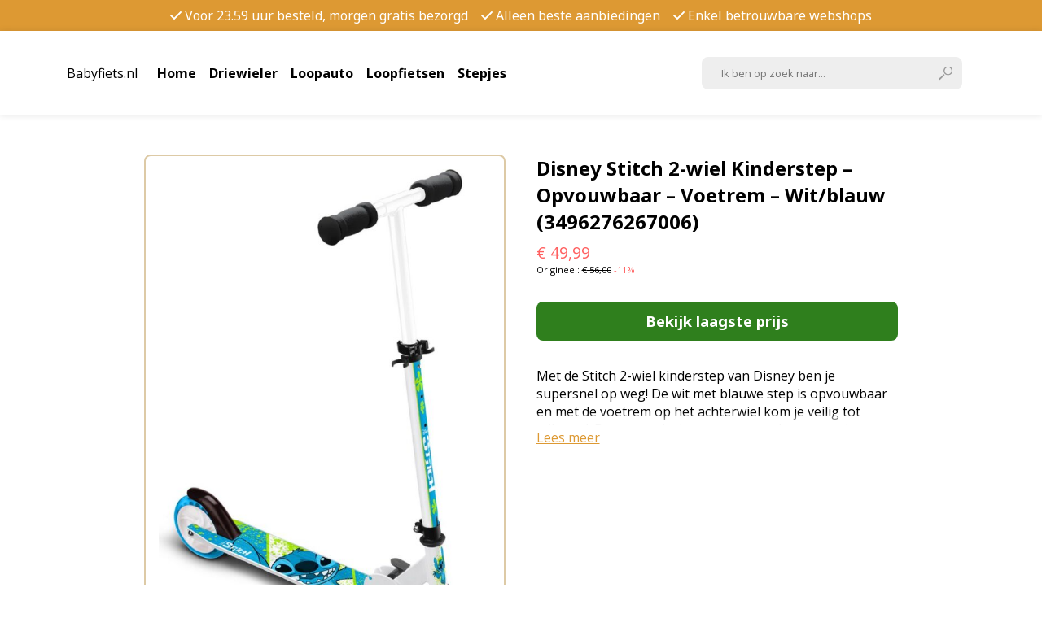

--- FILE ---
content_type: text/html; charset=UTF-8
request_url: https://babyfiets.nl/product/disney-stitch-2-wiel-kinderstep-opvouwbaar-voetrem-wit-blauw-3496276267006/
body_size: 13745
content:
<!--[if lt IE 7]> <html class="no-js ie6 oldie" lang="nl-NL"> <![endif]-->
<!--[if IE 7]>    <html class="no-js ie7 oldie" lang="nl-NL"> <![endif]-->
<!--[if IE 8]>    <html class="no-js ie8 oldie" lang="nl-NL"> <![endif]-->
<!--[if gt IE 8]><!--> <html lang="nl-NL"> <!--<![endif]-->
<!DOCTYPE html>
<html lang="nl-NL">
<head>
    <meta charset="UTF-8">
    <meta http-equiv="X-UA-Compatible" content="IE=edge">
    <meta name="viewport" content="width=device-width, initial-scale=1.0">

    <meta name='robots' content='index, follow, max-image-preview:large, max-snippet:-1, max-video-preview:-1' />

	<!-- This site is optimized with the Yoast SEO plugin v26.7 - https://yoast.com/wordpress/plugins/seo/ -->
	<link rel="canonical" href="https://babyfiets.nl/product/disney-stitch-2-wiel-kinderstep-opvouwbaar-voetrem-wit-blauw-3496276267006/" />
	<meta property="og:locale" content="nl_NL" />
	<meta property="og:type" content="article" />
	<meta property="og:title" content="Disney Stitch 2-wiel Kinderstep - Opvouwbaar - Voetrem - Wit/blauw (3496276267006) - Babyfiets.nl" />
	<meta property="og:description" content="Met de Stitch 2-wiel kinderstep van Disney ben je supersnel op weg! De wit met blauwe step is opvouwbaar en met de voetrem op het achterwiel kom je veilig tot stilstand. Daarnaast is deze step gemaakt van staal en aluminium, het deck voorzien van antislip, uitgerust met ABEC 5 lagers en 145 millimeter wielen. De [&hellip;]" />
	<meta property="og:url" content="https://babyfiets.nl/product/disney-stitch-2-wiel-kinderstep-opvouwbaar-voetrem-wit-blauw-3496276267006/" />
	<meta property="og:site_name" content="Babyfiets.nl" />
	<meta property="article:modified_time" content="2026-01-13T19:27:03+00:00" />
	<meta property="og:image" content="https://babyfiets.nl/wp-content/uploads/2025/12/Disney-Stitch-2-wiel-Kinderstep-Opvouwbaar-Voetrem-Witblauw-3496276267006.jpg" />
	<meta property="og:image:width" content="761" />
	<meta property="og:image:height" content="1200" />
	<meta property="og:image:type" content="image/jpeg" />
	<meta name="twitter:card" content="summary_large_image" />
	<meta name="twitter:label1" content="Geschatte leestijd" />
	<meta name="twitter:data1" content="2 minuten" />
	<script type="application/ld+json" class="yoast-schema-graph">{"@context":"https://schema.org","@graph":[{"@type":"WebPage","@id":"https://babyfiets.nl/product/disney-stitch-2-wiel-kinderstep-opvouwbaar-voetrem-wit-blauw-3496276267006/","url":"https://babyfiets.nl/product/disney-stitch-2-wiel-kinderstep-opvouwbaar-voetrem-wit-blauw-3496276267006/","name":"Disney Stitch 2-wiel Kinderstep - Opvouwbaar - Voetrem - Wit/blauw (3496276267006) - Babyfiets.nl","isPartOf":{"@id":"https://babyfiets.nl/#website"},"primaryImageOfPage":{"@id":"https://babyfiets.nl/product/disney-stitch-2-wiel-kinderstep-opvouwbaar-voetrem-wit-blauw-3496276267006/#primaryimage"},"image":{"@id":"https://babyfiets.nl/product/disney-stitch-2-wiel-kinderstep-opvouwbaar-voetrem-wit-blauw-3496276267006/#primaryimage"},"thumbnailUrl":"https://babyfiets.nl/wp-content/uploads/2025/12/Disney-Stitch-2-wiel-Kinderstep-Opvouwbaar-Voetrem-Witblauw-3496276267006.jpg","datePublished":"2025-12-08T16:57:06+00:00","dateModified":"2026-01-13T19:27:03+00:00","breadcrumb":{"@id":"https://babyfiets.nl/product/disney-stitch-2-wiel-kinderstep-opvouwbaar-voetrem-wit-blauw-3496276267006/#breadcrumb"},"inLanguage":"nl-NL","potentialAction":[{"@type":"ReadAction","target":["https://babyfiets.nl/product/disney-stitch-2-wiel-kinderstep-opvouwbaar-voetrem-wit-blauw-3496276267006/"]}]},{"@type":"ImageObject","inLanguage":"nl-NL","@id":"https://babyfiets.nl/product/disney-stitch-2-wiel-kinderstep-opvouwbaar-voetrem-wit-blauw-3496276267006/#primaryimage","url":"https://babyfiets.nl/wp-content/uploads/2025/12/Disney-Stitch-2-wiel-Kinderstep-Opvouwbaar-Voetrem-Witblauw-3496276267006.jpg","contentUrl":"https://babyfiets.nl/wp-content/uploads/2025/12/Disney-Stitch-2-wiel-Kinderstep-Opvouwbaar-Voetrem-Witblauw-3496276267006.jpg","width":761,"height":1200,"caption":"Disney Stitch 2-wiel Kinderstep - Opvouwbaar - Voetrem - Wit/blauw (3496276267006)"},{"@type":"BreadcrumbList","@id":"https://babyfiets.nl/product/disney-stitch-2-wiel-kinderstep-opvouwbaar-voetrem-wit-blauw-3496276267006/#breadcrumb","itemListElement":[{"@type":"ListItem","position":1,"name":"Shop","item":"https://babyfiets.nl/shop/"},{"@type":"ListItem","position":2,"name":"Disney Stitch 2-wiel Kinderstep &#8211; Opvouwbaar &#8211; Voetrem &#8211; Wit/blauw (3496276267006)"}]},{"@type":"WebSite","@id":"https://babyfiets.nl/#website","url":"https://babyfiets.nl/","name":"Babyfiets.nl","description":"Voordelige baby en kinder fietsen","potentialAction":[{"@type":"SearchAction","target":{"@type":"EntryPoint","urlTemplate":"https://babyfiets.nl/?s={search_term_string}"},"query-input":{"@type":"PropertyValueSpecification","valueRequired":true,"valueName":"search_term_string"}}],"inLanguage":"nl-NL"}]}</script>
	<!-- / Yoast SEO plugin. -->


<link rel='dns-prefetch' href='//cdnjs.cloudflare.com' />
<link rel='dns-prefetch' href='//unpkg.com' />
<link rel='dns-prefetch' href='//fonts.googleapis.com' />
<link rel="alternate" title="oEmbed (JSON)" type="application/json+oembed" href="https://babyfiets.nl/wp-json/oembed/1.0/embed?url=https%3A%2F%2Fbabyfiets.nl%2Fproduct%2Fdisney-stitch-2-wiel-kinderstep-opvouwbaar-voetrem-wit-blauw-3496276267006%2F" />
<link rel="alternate" title="oEmbed (XML)" type="text/xml+oembed" href="https://babyfiets.nl/wp-json/oembed/1.0/embed?url=https%3A%2F%2Fbabyfiets.nl%2Fproduct%2Fdisney-stitch-2-wiel-kinderstep-opvouwbaar-voetrem-wit-blauw-3496276267006%2F&#038;format=xml" />
<style id='wp-img-auto-sizes-contain-inline-css' type='text/css'>
img:is([sizes=auto i],[sizes^="auto," i]){contain-intrinsic-size:3000px 1500px}
/*# sourceURL=wp-img-auto-sizes-contain-inline-css */
</style>
<style id='wp-emoji-styles-inline-css' type='text/css'>

	img.wp-smiley, img.emoji {
		display: inline !important;
		border: none !important;
		box-shadow: none !important;
		height: 1em !important;
		width: 1em !important;
		margin: 0 0.07em !important;
		vertical-align: -0.1em !important;
		background: none !important;
		padding: 0 !important;
	}
/*# sourceURL=wp-emoji-styles-inline-css */
</style>
<style id='wp-block-library-inline-css' type='text/css'>
:root{--wp-block-synced-color:#7a00df;--wp-block-synced-color--rgb:122,0,223;--wp-bound-block-color:var(--wp-block-synced-color);--wp-editor-canvas-background:#ddd;--wp-admin-theme-color:#007cba;--wp-admin-theme-color--rgb:0,124,186;--wp-admin-theme-color-darker-10:#006ba1;--wp-admin-theme-color-darker-10--rgb:0,107,160.5;--wp-admin-theme-color-darker-20:#005a87;--wp-admin-theme-color-darker-20--rgb:0,90,135;--wp-admin-border-width-focus:2px}@media (min-resolution:192dpi){:root{--wp-admin-border-width-focus:1.5px}}.wp-element-button{cursor:pointer}:root .has-very-light-gray-background-color{background-color:#eee}:root .has-very-dark-gray-background-color{background-color:#313131}:root .has-very-light-gray-color{color:#eee}:root .has-very-dark-gray-color{color:#313131}:root .has-vivid-green-cyan-to-vivid-cyan-blue-gradient-background{background:linear-gradient(135deg,#00d084,#0693e3)}:root .has-purple-crush-gradient-background{background:linear-gradient(135deg,#34e2e4,#4721fb 50%,#ab1dfe)}:root .has-hazy-dawn-gradient-background{background:linear-gradient(135deg,#faaca8,#dad0ec)}:root .has-subdued-olive-gradient-background{background:linear-gradient(135deg,#fafae1,#67a671)}:root .has-atomic-cream-gradient-background{background:linear-gradient(135deg,#fdd79a,#004a59)}:root .has-nightshade-gradient-background{background:linear-gradient(135deg,#330968,#31cdcf)}:root .has-midnight-gradient-background{background:linear-gradient(135deg,#020381,#2874fc)}:root{--wp--preset--font-size--normal:16px;--wp--preset--font-size--huge:42px}.has-regular-font-size{font-size:1em}.has-larger-font-size{font-size:2.625em}.has-normal-font-size{font-size:var(--wp--preset--font-size--normal)}.has-huge-font-size{font-size:var(--wp--preset--font-size--huge)}.has-text-align-center{text-align:center}.has-text-align-left{text-align:left}.has-text-align-right{text-align:right}.has-fit-text{white-space:nowrap!important}#end-resizable-editor-section{display:none}.aligncenter{clear:both}.items-justified-left{justify-content:flex-start}.items-justified-center{justify-content:center}.items-justified-right{justify-content:flex-end}.items-justified-space-between{justify-content:space-between}.screen-reader-text{border:0;clip-path:inset(50%);height:1px;margin:-1px;overflow:hidden;padding:0;position:absolute;width:1px;word-wrap:normal!important}.screen-reader-text:focus{background-color:#ddd;clip-path:none;color:#444;display:block;font-size:1em;height:auto;left:5px;line-height:normal;padding:15px 23px 14px;text-decoration:none;top:5px;width:auto;z-index:100000}html :where(.has-border-color){border-style:solid}html :where([style*=border-top-color]){border-top-style:solid}html :where([style*=border-right-color]){border-right-style:solid}html :where([style*=border-bottom-color]){border-bottom-style:solid}html :where([style*=border-left-color]){border-left-style:solid}html :where([style*=border-width]){border-style:solid}html :where([style*=border-top-width]){border-top-style:solid}html :where([style*=border-right-width]){border-right-style:solid}html :where([style*=border-bottom-width]){border-bottom-style:solid}html :where([style*=border-left-width]){border-left-style:solid}html :where(img[class*=wp-image-]){height:auto;max-width:100%}:where(figure){margin:0 0 1em}html :where(.is-position-sticky){--wp-admin--admin-bar--position-offset:var(--wp-admin--admin-bar--height,0px)}@media screen and (max-width:600px){html :where(.is-position-sticky){--wp-admin--admin-bar--position-offset:0px}}

/*# sourceURL=wp-block-library-inline-css */
</style><link rel='stylesheet' id='wc-blocks-style-css' href='https://babyfiets.nl/wp-content/plugins/woocommerce/assets/client/blocks/wc-blocks.css?ver=wc-10.4.3' type='text/css' media='all' />
<style id='global-styles-inline-css' type='text/css'>
:root{--wp--preset--aspect-ratio--square: 1;--wp--preset--aspect-ratio--4-3: 4/3;--wp--preset--aspect-ratio--3-4: 3/4;--wp--preset--aspect-ratio--3-2: 3/2;--wp--preset--aspect-ratio--2-3: 2/3;--wp--preset--aspect-ratio--16-9: 16/9;--wp--preset--aspect-ratio--9-16: 9/16;--wp--preset--color--black: #000000;--wp--preset--color--cyan-bluish-gray: #abb8c3;--wp--preset--color--white: #ffffff;--wp--preset--color--pale-pink: #f78da7;--wp--preset--color--vivid-red: #cf2e2e;--wp--preset--color--luminous-vivid-orange: #ff6900;--wp--preset--color--luminous-vivid-amber: #fcb900;--wp--preset--color--light-green-cyan: #7bdcb5;--wp--preset--color--vivid-green-cyan: #00d084;--wp--preset--color--pale-cyan-blue: #8ed1fc;--wp--preset--color--vivid-cyan-blue: #0693e3;--wp--preset--color--vivid-purple: #9b51e0;--wp--preset--gradient--vivid-cyan-blue-to-vivid-purple: linear-gradient(135deg,rgb(6,147,227) 0%,rgb(155,81,224) 100%);--wp--preset--gradient--light-green-cyan-to-vivid-green-cyan: linear-gradient(135deg,rgb(122,220,180) 0%,rgb(0,208,130) 100%);--wp--preset--gradient--luminous-vivid-amber-to-luminous-vivid-orange: linear-gradient(135deg,rgb(252,185,0) 0%,rgb(255,105,0) 100%);--wp--preset--gradient--luminous-vivid-orange-to-vivid-red: linear-gradient(135deg,rgb(255,105,0) 0%,rgb(207,46,46) 100%);--wp--preset--gradient--very-light-gray-to-cyan-bluish-gray: linear-gradient(135deg,rgb(238,238,238) 0%,rgb(169,184,195) 100%);--wp--preset--gradient--cool-to-warm-spectrum: linear-gradient(135deg,rgb(74,234,220) 0%,rgb(151,120,209) 20%,rgb(207,42,186) 40%,rgb(238,44,130) 60%,rgb(251,105,98) 80%,rgb(254,248,76) 100%);--wp--preset--gradient--blush-light-purple: linear-gradient(135deg,rgb(255,206,236) 0%,rgb(152,150,240) 100%);--wp--preset--gradient--blush-bordeaux: linear-gradient(135deg,rgb(254,205,165) 0%,rgb(254,45,45) 50%,rgb(107,0,62) 100%);--wp--preset--gradient--luminous-dusk: linear-gradient(135deg,rgb(255,203,112) 0%,rgb(199,81,192) 50%,rgb(65,88,208) 100%);--wp--preset--gradient--pale-ocean: linear-gradient(135deg,rgb(255,245,203) 0%,rgb(182,227,212) 50%,rgb(51,167,181) 100%);--wp--preset--gradient--electric-grass: linear-gradient(135deg,rgb(202,248,128) 0%,rgb(113,206,126) 100%);--wp--preset--gradient--midnight: linear-gradient(135deg,rgb(2,3,129) 0%,rgb(40,116,252) 100%);--wp--preset--font-size--small: 13px;--wp--preset--font-size--medium: 20px;--wp--preset--font-size--large: 36px;--wp--preset--font-size--x-large: 42px;--wp--preset--spacing--20: 0.44rem;--wp--preset--spacing--30: 0.67rem;--wp--preset--spacing--40: 1rem;--wp--preset--spacing--50: 1.5rem;--wp--preset--spacing--60: 2.25rem;--wp--preset--spacing--70: 3.38rem;--wp--preset--spacing--80: 5.06rem;--wp--preset--shadow--natural: 6px 6px 9px rgba(0, 0, 0, 0.2);--wp--preset--shadow--deep: 12px 12px 50px rgba(0, 0, 0, 0.4);--wp--preset--shadow--sharp: 6px 6px 0px rgba(0, 0, 0, 0.2);--wp--preset--shadow--outlined: 6px 6px 0px -3px rgb(255, 255, 255), 6px 6px rgb(0, 0, 0);--wp--preset--shadow--crisp: 6px 6px 0px rgb(0, 0, 0);}:where(.is-layout-flex){gap: 0.5em;}:where(.is-layout-grid){gap: 0.5em;}body .is-layout-flex{display: flex;}.is-layout-flex{flex-wrap: wrap;align-items: center;}.is-layout-flex > :is(*, div){margin: 0;}body .is-layout-grid{display: grid;}.is-layout-grid > :is(*, div){margin: 0;}:where(.wp-block-columns.is-layout-flex){gap: 2em;}:where(.wp-block-columns.is-layout-grid){gap: 2em;}:where(.wp-block-post-template.is-layout-flex){gap: 1.25em;}:where(.wp-block-post-template.is-layout-grid){gap: 1.25em;}.has-black-color{color: var(--wp--preset--color--black) !important;}.has-cyan-bluish-gray-color{color: var(--wp--preset--color--cyan-bluish-gray) !important;}.has-white-color{color: var(--wp--preset--color--white) !important;}.has-pale-pink-color{color: var(--wp--preset--color--pale-pink) !important;}.has-vivid-red-color{color: var(--wp--preset--color--vivid-red) !important;}.has-luminous-vivid-orange-color{color: var(--wp--preset--color--luminous-vivid-orange) !important;}.has-luminous-vivid-amber-color{color: var(--wp--preset--color--luminous-vivid-amber) !important;}.has-light-green-cyan-color{color: var(--wp--preset--color--light-green-cyan) !important;}.has-vivid-green-cyan-color{color: var(--wp--preset--color--vivid-green-cyan) !important;}.has-pale-cyan-blue-color{color: var(--wp--preset--color--pale-cyan-blue) !important;}.has-vivid-cyan-blue-color{color: var(--wp--preset--color--vivid-cyan-blue) !important;}.has-vivid-purple-color{color: var(--wp--preset--color--vivid-purple) !important;}.has-black-background-color{background-color: var(--wp--preset--color--black) !important;}.has-cyan-bluish-gray-background-color{background-color: var(--wp--preset--color--cyan-bluish-gray) !important;}.has-white-background-color{background-color: var(--wp--preset--color--white) !important;}.has-pale-pink-background-color{background-color: var(--wp--preset--color--pale-pink) !important;}.has-vivid-red-background-color{background-color: var(--wp--preset--color--vivid-red) !important;}.has-luminous-vivid-orange-background-color{background-color: var(--wp--preset--color--luminous-vivid-orange) !important;}.has-luminous-vivid-amber-background-color{background-color: var(--wp--preset--color--luminous-vivid-amber) !important;}.has-light-green-cyan-background-color{background-color: var(--wp--preset--color--light-green-cyan) !important;}.has-vivid-green-cyan-background-color{background-color: var(--wp--preset--color--vivid-green-cyan) !important;}.has-pale-cyan-blue-background-color{background-color: var(--wp--preset--color--pale-cyan-blue) !important;}.has-vivid-cyan-blue-background-color{background-color: var(--wp--preset--color--vivid-cyan-blue) !important;}.has-vivid-purple-background-color{background-color: var(--wp--preset--color--vivid-purple) !important;}.has-black-border-color{border-color: var(--wp--preset--color--black) !important;}.has-cyan-bluish-gray-border-color{border-color: var(--wp--preset--color--cyan-bluish-gray) !important;}.has-white-border-color{border-color: var(--wp--preset--color--white) !important;}.has-pale-pink-border-color{border-color: var(--wp--preset--color--pale-pink) !important;}.has-vivid-red-border-color{border-color: var(--wp--preset--color--vivid-red) !important;}.has-luminous-vivid-orange-border-color{border-color: var(--wp--preset--color--luminous-vivid-orange) !important;}.has-luminous-vivid-amber-border-color{border-color: var(--wp--preset--color--luminous-vivid-amber) !important;}.has-light-green-cyan-border-color{border-color: var(--wp--preset--color--light-green-cyan) !important;}.has-vivid-green-cyan-border-color{border-color: var(--wp--preset--color--vivid-green-cyan) !important;}.has-pale-cyan-blue-border-color{border-color: var(--wp--preset--color--pale-cyan-blue) !important;}.has-vivid-cyan-blue-border-color{border-color: var(--wp--preset--color--vivid-cyan-blue) !important;}.has-vivid-purple-border-color{border-color: var(--wp--preset--color--vivid-purple) !important;}.has-vivid-cyan-blue-to-vivid-purple-gradient-background{background: var(--wp--preset--gradient--vivid-cyan-blue-to-vivid-purple) !important;}.has-light-green-cyan-to-vivid-green-cyan-gradient-background{background: var(--wp--preset--gradient--light-green-cyan-to-vivid-green-cyan) !important;}.has-luminous-vivid-amber-to-luminous-vivid-orange-gradient-background{background: var(--wp--preset--gradient--luminous-vivid-amber-to-luminous-vivid-orange) !important;}.has-luminous-vivid-orange-to-vivid-red-gradient-background{background: var(--wp--preset--gradient--luminous-vivid-orange-to-vivid-red) !important;}.has-very-light-gray-to-cyan-bluish-gray-gradient-background{background: var(--wp--preset--gradient--very-light-gray-to-cyan-bluish-gray) !important;}.has-cool-to-warm-spectrum-gradient-background{background: var(--wp--preset--gradient--cool-to-warm-spectrum) !important;}.has-blush-light-purple-gradient-background{background: var(--wp--preset--gradient--blush-light-purple) !important;}.has-blush-bordeaux-gradient-background{background: var(--wp--preset--gradient--blush-bordeaux) !important;}.has-luminous-dusk-gradient-background{background: var(--wp--preset--gradient--luminous-dusk) !important;}.has-pale-ocean-gradient-background{background: var(--wp--preset--gradient--pale-ocean) !important;}.has-electric-grass-gradient-background{background: var(--wp--preset--gradient--electric-grass) !important;}.has-midnight-gradient-background{background: var(--wp--preset--gradient--midnight) !important;}.has-small-font-size{font-size: var(--wp--preset--font-size--small) !important;}.has-medium-font-size{font-size: var(--wp--preset--font-size--medium) !important;}.has-large-font-size{font-size: var(--wp--preset--font-size--large) !important;}.has-x-large-font-size{font-size: var(--wp--preset--font-size--x-large) !important;}
/*# sourceURL=global-styles-inline-css */
</style>

<style id='classic-theme-styles-inline-css' type='text/css'>
/*! This file is auto-generated */
.wp-block-button__link{color:#fff;background-color:#32373c;border-radius:9999px;box-shadow:none;text-decoration:none;padding:calc(.667em + 2px) calc(1.333em + 2px);font-size:1.125em}.wp-block-file__button{background:#32373c;color:#fff;text-decoration:none}
/*# sourceURL=/wp-includes/css/classic-themes.min.css */
</style>
<link rel='stylesheet' id='woocommerce-layout-css' href='https://babyfiets.nl/wp-content/plugins/woocommerce/assets/css/woocommerce-layout.css?ver=10.4.3' type='text/css' media='all' />
<link rel='stylesheet' id='woocommerce-smallscreen-css' href='https://babyfiets.nl/wp-content/plugins/woocommerce/assets/css/woocommerce-smallscreen.css?ver=10.4.3' type='text/css' media='only screen and (max-width: 768px)' />
<link rel='stylesheet' id='woocommerce-general-css' href='https://babyfiets.nl/wp-content/plugins/woocommerce/assets/css/woocommerce.css?ver=10.4.3' type='text/css' media='all' />
<style id='woocommerce-inline-inline-css' type='text/css'>
.woocommerce form .form-row .required { visibility: visible; }
/*# sourceURL=woocommerce-inline-inline-css */
</style>
<link rel='stylesheet' id='search-filter-plugin-styles-css' href='https://babyfiets.nl/wp-content/plugins/search-filter-pro/public/assets/css/search-filter.min.css?ver=2.5.19' type='text/css' media='all' />
<link rel='stylesheet' id='pone-main-css' href='https://babyfiets.nl/wp-content/themes/123shop/assets/css/index.css?ver=1.1.0' type='text/css' media='all' />
<link rel='stylesheet' id='pone-blocks-default-css' href='https://babyfiets.nl/wp-content/themes/123shop/assets/css/blocks/default.css?ver=1.1.0' type='text/css' media='all' />
<link rel='stylesheet' id='pone-blocks-row-css' href='https://babyfiets.nl/wp-content/themes/123shop/assets/css/blocks/row.css?ver=1.1.0' type='text/css' media='all' />
<link rel='stylesheet' id='dfrcs_compsets_style-css' href='https://babyfiets.nl/wp-content/plugins/datafeedr-comparison-sets/css/style.css?ver=0.9.71' type='text/css' media='all' />
<style id='dfrcs_compsets_style-inline-css' type='text/css'>
.dfrcs_loading:after { content: "Loading the best prices..."; }
/*# sourceURL=dfrcs_compsets_style-inline-css */
</style>
<link rel='stylesheet' id='dfrcs_google_fonts-css' href='https://fonts.googleapis.com/css?family=Roboto%3A400%2C700&#038;ver=6.9' type='text/css' media='all' />
<script type="text/javascript" src="https://babyfiets.nl/wp-includes/js/jquery/jquery.min.js?ver=3.7.1" id="jquery-core-js"></script>
<script type="text/javascript" src="https://babyfiets.nl/wp-includes/js/jquery/jquery-migrate.min.js?ver=3.4.1" id="jquery-migrate-js"></script>
<script type="text/javascript" src="https://babyfiets.nl/wp-content/plugins/woocommerce/assets/js/jquery-blockui/jquery.blockUI.min.js?ver=2.7.0-wc.10.4.3" id="wc-jquery-blockui-js" defer="defer" data-wp-strategy="defer"></script>
<script type="text/javascript" id="wc-add-to-cart-js-extra">
/* <![CDATA[ */
var wc_add_to_cart_params = {"ajax_url":"/wp-admin/admin-ajax.php","wc_ajax_url":"/?wc-ajax=%%endpoint%%","i18n_view_cart":"Bekijk winkelwagen","cart_url":"https://babyfiets.nl","is_cart":"","cart_redirect_after_add":"no"};
//# sourceURL=wc-add-to-cart-js-extra
/* ]]> */
</script>
<script type="text/javascript" src="https://babyfiets.nl/wp-content/plugins/woocommerce/assets/js/frontend/add-to-cart.min.js?ver=10.4.3" id="wc-add-to-cart-js" defer="defer" data-wp-strategy="defer"></script>
<script type="text/javascript" id="wc-single-product-js-extra">
/* <![CDATA[ */
var wc_single_product_params = {"i18n_required_rating_text":"Selecteer een waardering","i18n_rating_options":["1 van de 5 sterren","2 van de 5 sterren","3 van de 5 sterren","4 van de 5 sterren","5 van de 5 sterren"],"i18n_product_gallery_trigger_text":"Afbeeldinggalerij in volledig scherm bekijken","review_rating_required":"yes","flexslider":{"rtl":false,"animation":"slide","smoothHeight":true,"directionNav":false,"controlNav":"thumbnails","slideshow":false,"animationSpeed":500,"animationLoop":false,"allowOneSlide":false},"zoom_enabled":"","zoom_options":[],"photoswipe_enabled":"","photoswipe_options":{"shareEl":false,"closeOnScroll":false,"history":false,"hideAnimationDuration":0,"showAnimationDuration":0},"flexslider_enabled":""};
//# sourceURL=wc-single-product-js-extra
/* ]]> */
</script>
<script type="text/javascript" src="https://babyfiets.nl/wp-content/plugins/woocommerce/assets/js/frontend/single-product.min.js?ver=10.4.3" id="wc-single-product-js" defer="defer" data-wp-strategy="defer"></script>
<script type="text/javascript" src="https://babyfiets.nl/wp-content/plugins/woocommerce/assets/js/js-cookie/js.cookie.min.js?ver=2.1.4-wc.10.4.3" id="wc-js-cookie-js" defer="defer" data-wp-strategy="defer"></script>
<script type="text/javascript" id="woocommerce-js-extra">
/* <![CDATA[ */
var woocommerce_params = {"ajax_url":"/wp-admin/admin-ajax.php","wc_ajax_url":"/?wc-ajax=%%endpoint%%","i18n_password_show":"Wachtwoord weergeven","i18n_password_hide":"Wachtwoord verbergen"};
//# sourceURL=woocommerce-js-extra
/* ]]> */
</script>
<script type="text/javascript" src="https://babyfiets.nl/wp-content/plugins/woocommerce/assets/js/frontend/woocommerce.min.js?ver=10.4.3" id="woocommerce-js" defer="defer" data-wp-strategy="defer"></script>
<script type="text/javascript" id="search-filter-plugin-build-js-extra">
/* <![CDATA[ */
var SF_LDATA = {"ajax_url":"https://babyfiets.nl/wp-admin/admin-ajax.php","home_url":"https://babyfiets.nl/","extensions":[]};
//# sourceURL=search-filter-plugin-build-js-extra
/* ]]> */
</script>
<script type="text/javascript" src="https://babyfiets.nl/wp-content/plugins/search-filter-pro/public/assets/js/search-filter-build.min.js?ver=2.5.19" id="search-filter-plugin-build-js"></script>
<script type="text/javascript" src="https://babyfiets.nl/wp-content/plugins/search-filter-pro/public/assets/js/chosen.jquery.min.js?ver=2.5.19" id="search-filter-plugin-chosen-js"></script>
<script type="text/javascript" id="dfrcs_compsets-js-extra">
/* <![CDATA[ */
var dfrcs = {"ajax_url":"https://babyfiets.nl/wp-admin/admin-ajax.php","nonce":"e32d8f4478","post_id":"89431","remove_product":"Remove Product","unremove_product":"Restore Product"};
//# sourceURL=dfrcs_compsets-js-extra
/* ]]> */
</script>
<script type="text/javascript" src="https://babyfiets.nl/wp-content/plugins/datafeedr-comparison-sets/js/compsets.js?ver=0.9.71" id="dfrcs_compsets-js"></script>
<link rel="https://api.w.org/" href="https://babyfiets.nl/wp-json/" /><link rel="alternate" title="JSON" type="application/json" href="https://babyfiets.nl/wp-json/wp/v2/product/89431" /><link rel="EditURI" type="application/rsd+xml" title="RSD" href="https://babyfiets.nl/xmlrpc.php?rsd" />
<meta name="generator" content="WordPress 6.9" />
<meta name="generator" content="WooCommerce 10.4.3" />
<link rel='shortlink' href='https://babyfiets.nl/?p=89431' />
	<noscript><style>.woocommerce-product-gallery{ opacity: 1 !important; }</style></noscript>
	
    <title>Disney Stitch 2-wiel Kinderstep - Opvouwbaar - Voetrem - Wit/blauw (3496276267006) - Babyfiets.nl</title>
</head>
<body class="wp-singular product-template-default single single-product postid-89431 wp-theme-123shop theme-123shop woocommerce woocommerce-page woocommerce-no-js pone">
    
    <style>
        :root {
            --color-primary:   #dd9933;
            --text-primary:    #FFFFFF;
            --color-secondary: #ddcaa6;
            --text-secondary:  #171717;
            --color-accent:    #1e73be;
        }
    </style>

    <header id="navbar" x-data="{ mobileMenuOpen: false }">
  <div x-bind:class="mobileMenuOpen ? 'usps closed' : 'usps'">
                  <p class="usp title-style font-regular">
          <i class="fa-solid fa-check icon"></i>Voor 23.59 uur besteld, morgen gratis bezorgd  
        </p>
              <p class="usp title-style font-regular">
          <i class="fa-solid fa-check icon"></i>Alleen beste aanbiedingen   
        </p>
              <p class="usp title-style font-regular">
          <i class="fa-solid fa-check icon"></i>Enkel betrouwbare webshops  
        </p>
            </div>

  <nav id="nav">
    <div class="container">
      <div class="logo-menu">
        <div class="logo">
          <span class="site-title">Babyfiets.nl</span>        </div>

        <div class="menu">
          <ul id="menu-main" class="main-menu"><li id="menu-item-18106" class="menu-item menu-item-type-post_type menu-item-object-page menu-item-home menu-item-18106 menu-item-depth-0 menu-item-type-post_type" x-cloak x-data="{ articles: '[]', product: '' }"><a href="https://babyfiets.nl/" x-on:mouseover="product = JSON.parse(atob('""'))" x-init="product = JSON.parse(atob('""'))">Home</a></li><li id="menu-item-19687" class="menu-item menu-item-type-taxonomy menu-item-object-product_cat menu-item-19687 menu-item-depth-0 menu-item-type-taxonomy" x-cloak x-data="{ articles: '[]', product: '' }"><a href="https://babyfiets.nl/product-category/driewieler/" x-on:mouseover="product = JSON.parse(atob('""'))" x-init="product = JSON.parse(atob('""'))">Driewieler</a></li><li id="menu-item-19688" class="menu-item menu-item-type-taxonomy menu-item-object-product_cat menu-item-19688 menu-item-depth-0 menu-item-type-taxonomy" x-cloak x-data="{ articles: '[]', product: '' }"><a href="https://babyfiets.nl/product-category/loopauto/" x-on:mouseover="product = JSON.parse(atob('""'))" x-init="product = JSON.parse(atob('""'))">Loopauto</a></li><li id="menu-item-18107" class="menu-item menu-item-type-taxonomy menu-item-object-product_cat menu-item-18107 menu-item-depth-0 menu-item-type-taxonomy" x-cloak x-data="{ articles: '[]', product: '' }"><a href="https://babyfiets.nl/product-category/loopfietsen/" x-on:mouseover="product = JSON.parse(atob('""'))" x-init="product = JSON.parse(atob('""'))">Loopfietsen</a></li><li id="menu-item-19689" class="menu-item menu-item-type-taxonomy menu-item-object-product_cat current-product-ancestor current-menu-parent current-product-parent menu-item-19689 menu-item-depth-0 menu-item-type-taxonomy" x-cloak x-data="{ articles: '[]', product: '' }"><a href="https://babyfiets.nl/product-category/stepjes/" x-on:mouseover="product = JSON.parse(atob('""'))" x-init="product = JSON.parse(atob('""'))">Stepjes</a></li></ul>        </div>
      </div>

      <div class="search-account">
        <div class="search">
          <form role="search" method="get" class="search-form" action="https://babyfiets.nl/shop/">
            <input type="search"  class="search-field" placeholder="Ik ben op zoek naar..." value="" name="s" />
            <input type="hidden" name="post_type" value="product" />
            <button type="submit"><img src="https://babyfiets.nl/wp-content/themes/123shop/static-images/magnifying-glass.svg" alt="Zoeken"/></button>
          </form>
        </div>

        <!-- <div class="account">
          <a href="https://babyfiets.nl/my-account/" class="account-link">
            <img src="https://babyfiets.nl/wp-content/themes/123shop/static-images/person.svg" alt="Mijn account">
          </a>
        </div> -->
      </div>

      <div class="mobile-menu">
        <div class="hamburger-wrapper" x-on:click="mobileMenuOpen = ! mobileMenuOpen; document.body.scrollTop = document.documentElement.scrollTop = 0; document.body.style.overflow = mobileMenuOpen ? 'hidden' : 'auto';">
          <button x-bind:class="mobileMenuOpen ? 'is-active hamburger hamburger--slider' : 'hamburger hamburger--slider'" type="button">
            <span class="hamburger-box">
              <span class="hamburger-inner"></span>
            </span>
          </button>
        </div>

        <div  x-bind:class="mobileMenuOpen ? 'is-active mobile-nav-wrapper' : 'mobile-nav-wrapper'">
          <div class="mobile-nav" x-bind:style="{ marginTop: `calc(${$store.navbar.height}px + 2rem)`, height: `calc(100% - ${$store.navbar.height}px - 2rem)` }">
            <!-- <div class="mobile-search-account">              
              <div class="account">
                <a href="https://babyfiets.nl/my-account/" class="account-link btn btn-secondary">
                  Mijn account
                  <img src="https://babyfiets.nl/wp-content/themes/123shop/static-images/person.svg" alt="Mijn account">
                </a>
              </div>
            </div> -->

            <div>
              <div class="menu-main-container"><ul id="menu-main-1" class="menu"><li class="menu-item menu-item-type-post_type menu-item-object-page menu-item-home menu-item-18106"><a href="https://babyfiets.nl/">Home</a></li>
<li class="menu-item menu-item-type-taxonomy menu-item-object-product_cat menu-item-19687"><a href="https://babyfiets.nl/product-category/driewieler/">Driewieler</a></li>
<li class="menu-item menu-item-type-taxonomy menu-item-object-product_cat menu-item-19688"><a href="https://babyfiets.nl/product-category/loopauto/">Loopauto</a></li>
<li class="menu-item menu-item-type-taxonomy menu-item-object-product_cat menu-item-18107"><a href="https://babyfiets.nl/product-category/loopfietsen/">Loopfietsen</a></li>
<li class="menu-item menu-item-type-taxonomy menu-item-object-product_cat current-product-ancestor current-menu-parent current-product-parent menu-item-19689"><a href="https://babyfiets.nl/product-category/stepjes/">Stepjes</a></li>
</ul></div>            </div>
          </div>
        </div>
      </div>
    </div>

    <div class="mobile-search-bar d-block d-lg-none">
      <div class="container">
        <form role="search" method="get" class="search-form" action="https://babyfiets.nl/shop/">
          <input type="search"  class="search-field" placeholder="Ik ben op zoek naar..." value="" name="s" />
          <input type="hidden" name="post_type" value="product" />
          <button type="submit"><img src="https://babyfiets.nl/wp-content/themes/123shop/static-images/magnifying-glass.svg" alt="Zoeken"/></button>
        </form>
      </div>
    </div>
  </nav>
</header>
	<div id="primary" class="content-area"><main id="main" class="site-main" role="main"><div class="container my-5">
					
			<div class="woocommerce-notices-wrapper"></div><div class="single-product"><div id="product-89431" class="product type-product post-89431 status-publish first instock product_cat-stepjes has-post-thumbnail sale shipping-taxable product-type-external">
	<div class="row">
		<div class="col-lg-10 offset-lg-1">
			
	<span class="onsale">Aanbieding!</span>
	<div class="woocommerce-product-gallery woocommerce-product-gallery--with-images woocommerce-product-gallery--columns-4 images" data-columns="4" style="opacity: 0; transition: opacity .25s ease-in-out;">
	<figure class="woocommerce-product-gallery__wrapper">
		<div data-thumb="https://babyfiets.nl/wp-content/uploads/2025/12/Disney-Stitch-2-wiel-Kinderstep-Opvouwbaar-Voetrem-Witblauw-3496276267006-100x100.jpg" data-thumb-alt="Disney Stitch 2-wiel Kinderstep - Opvouwbaar - Voetrem - Wit/blauw (3496276267006)" data-thumb-srcset="https://babyfiets.nl/wp-content/uploads/2025/12/Disney-Stitch-2-wiel-Kinderstep-Opvouwbaar-Voetrem-Witblauw-3496276267006-100x100.jpg 100w, https://babyfiets.nl/wp-content/uploads/2025/12/Disney-Stitch-2-wiel-Kinderstep-Opvouwbaar-Voetrem-Witblauw-3496276267006-150x150.jpg 150w"  data-thumb-sizes="(max-width: 100px) 100vw, 100px" class="woocommerce-product-gallery__image"><a target="_blank"  href="http://partnerprogramma.bol.com/click/click?p=1&t=url&s=41868&subid=706&url=https://www.bol.com/nl/nl/p/disney-stitch-2-wiel-kinderstep-opvouwbaar-voetrem-wit-blauw/9300000170152194/"><img width="600" height="946" src="https://babyfiets.nl/wp-content/uploads/2025/12/Disney-Stitch-2-wiel-Kinderstep-Opvouwbaar-Voetrem-Witblauw-3496276267006-600x946.jpg" class="wp-post-image" alt="Disney Stitch 2-wiel Kinderstep - Opvouwbaar - Voetrem - Wit/blauw (3496276267006)" data-caption="Disney Stitch 2-wiel Kinderstep - Opvouwbaar - Voetrem - Wit/blauw (3496276267006)" data-src="https://babyfiets.nl/wp-content/uploads/2025/12/Disney-Stitch-2-wiel-Kinderstep-Opvouwbaar-Voetrem-Witblauw-3496276267006.jpg" data-large_image="https://babyfiets.nl/wp-content/uploads/2025/12/Disney-Stitch-2-wiel-Kinderstep-Opvouwbaar-Voetrem-Witblauw-3496276267006.jpg" data-large_image_width="761" data-large_image_height="1200" decoding="async" fetchpriority="high" srcset="https://babyfiets.nl/wp-content/uploads/2025/12/Disney-Stitch-2-wiel-Kinderstep-Opvouwbaar-Voetrem-Witblauw-3496276267006-600x946.jpg 600w, https://babyfiets.nl/wp-content/uploads/2025/12/Disney-Stitch-2-wiel-Kinderstep-Opvouwbaar-Voetrem-Witblauw-3496276267006-190x300.jpg 190w, https://babyfiets.nl/wp-content/uploads/2025/12/Disney-Stitch-2-wiel-Kinderstep-Opvouwbaar-Voetrem-Witblauw-3496276267006-649x1024.jpg 649w, https://babyfiets.nl/wp-content/uploads/2025/12/Disney-Stitch-2-wiel-Kinderstep-Opvouwbaar-Voetrem-Witblauw-3496276267006-300x473.jpg 300w, https://babyfiets.nl/wp-content/uploads/2025/12/Disney-Stitch-2-wiel-Kinderstep-Opvouwbaar-Voetrem-Witblauw-3496276267006.jpg 761w" sizes="(max-width: 600px) 100vw, 600px" /></a></div>	</figure>

	<div class="see-all-images">
      <a href="http://partnerprogramma.bol.com/click/click?p=1&t=url&s=41868&subid=706&url=https://www.bol.com/nl/nl/p/disney-stitch-2-wiel-kinderstep-opvouwbaar-voetrem-wit-blauw/9300000170152194/" target="_blank">
        <i class="fa-solid fa-camera"></i>&nbsp;Bekijk alle afbeeldingen
      </a>
    </div></div>

			<div class="summary entry-summary">
				<h1 class="product_title entry-title">Disney Stitch 2-wiel Kinderstep &#8211; Opvouwbaar &#8211; Voetrem &#8211; Wit/blauw (3496276267006)</h1>      <div class="price-table">
                                        <div class="mt-2" style="font-size: 1.2rem">
              <div class="display-price"><span class="current-price on-sale"><span class="woocommerce-Price-amount amount"><bdi><span class="woocommerce-Price-currencySymbol">&euro;</span>&nbsp;49,99</bdi></span></span><small class="price-was">Origineel: <s><span class="woocommerce-Price-amount amount"><bdi><span class="woocommerce-Price-currencySymbol">&euro;</span>&nbsp;56,00</bdi></span></s> <span class="percentage">-11%</span></small></div>            </div>
            <a href="http://partnerprogramma.bol.com/click/click?p=1&t=url&s=41868&subid=706&url=https://www.bol.com/nl/nl/p/disney-stitch-2-wiel-kinderstep-opvouwbaar-voetrem-wit-blauw/9300000170152194/" target="_blank" class="btn btn-primary one-product-redirect-button" style="color: #ffffff; background: #2f7f1d;">
              Bekijk laagste prijs            </a>
                        </div>
                  <div class="product-description expandable" x-data="{expanded: false}">
          <p x-bind:class="expanded ? 'expanded' : ''">
            Met de Stitch 2-wiel kinderstep van Disney ben je supersnel op weg! De wit met blauwe step is opvouwbaar en met de voetrem op het achterwiel kom je veilig tot stilstand. Daarnaast is deze step gemaakt van staal en aluminium, het deck voorzien van antislip, uitgerust met ABEC 5 lagers en 145 millimeter wielen.
De pluspunten op een rijtje:
[+] Opvouwbaar, compact &amp; lichtgewicht
[+] Jaren plezier door het in hoogte verstelbaar stuur
[+] Veilig onderweg met de voetrem en antislip deck
Groeistep!
Wat worden ze toch ontzettend snel groot! En om nou elk jaar een nieuwe step cadeau te doen, daar zit je natuurlijk niet op te wachten. Maar daar is over nagedacht.. Het stuur is namelijk in drie verschillende hoogtes verstelbaar (60, 70 tot 80 centimeter). Als het ware groeit deze kinderstep dus met je mee! Geschikt voor de leeftijd vanaf drie jaar met een maximaal draagvermogen van 100 kilo.
Compact &amp; praktisch
Klaar met spelen? De Stitch step berg je heel simpel op. Druk op het hendeltje onderaan de step en je vouwt hem moeiteloos en veilig dubbel. Tot slot klap je ook de handvaten naar binnen. Wat je over blijft is een compacte pakket die je netjes opbergt in de kast of meeneemt op reis.
De snelste van de club!
Met het teamwork van Lilo en Stitch en de juiste mentaliteit versla je alle kinderen uit de buurt. De wit met blauw gecombineerde 2-wiel kinderstep is een supergave uitgave voorzien van gave opdruk. Gebruik hem op schooldagen, wanneer je afspreekt met vriendjes of vriendinnetjes of gewoon bij je thuis. Steppen maar!
Specificaties algemeen:
Kleur: wit, blauw
Geslacht: junior
Opvouwbaar: ja, stuur en handvaten
Lagers: ABEC 5
Antislip deck: ja
Max. draagvermogen: 100 kg
Leeftijd: vanaf 3 jaar
Specificaties materiaal:
Materiaal frame: staal
Materiaal deck: aluminium
Materiaal wielen: PU met PP kern
Materiaal handvaten: NBR foam
Specificaties afmetingen:
Diameter wiel: 145 mm
Dikte wielen: 30 mm
Stuurbreedte: 32 cm
Afmetingen deck: 32 x 10,5 cm (L x B)
Stuur in hoogte verstelbaar: ja, 72/77/81 cm
Specificaties remmen:
Type voorrem: geen
Type achterrem: voetrem (EAN: 3496276267006)          </p>

          <div class="product-description-toggle" x-on:click="expanded = !expanded">
            <span x-show="!expanded">Lees meer</span>
            <span x-show="expanded">Lees minder</span>
          </div>
        </div>
          			</div>
		</div>
	</div>

	
	<section class="related products my-5">
		<h2 class="mb-4">Vergelijkbare producten</h2>

		<div class="row d-flex g-3">
							<div class="col-6 col-lg-3 col-xl-2" style="display: flex;">
					    
  <div class="single-product-card">
    <div
      href="https://babyfiets.nl/product/rebel-zab0122g-driewielige-kids-step-alien-wheels-vanaf-3-jaar-geel-5901890055963/"
      title="Rebel ZAB0122G &#8211; Driewielige kids step &#8216;Alien Wheels&#8217;, vanaf 3 jaar, geel (5901890055963)"
      class="product-wrapper"
      x-data
      x-on:click="$store.productModal.setProductId('89234');"
      style="height: 100%"
    >
      <div class="product-vertical">
        <div class="image">
          <img src="https://babyfiets.nl/wp-content/uploads/2025/12/Rebel-ZAB0122G-Driewielige-kids-step-Alien-Wheels-vanaf-3-jaar-geel-5901890055963.jpg" alt="Rebel ZAB0122G - Driewielige kids step 'Alien Wheels', vanaf 3 jaar, geel (5901890055963)" />
        </div>

        <div class="content">
                    <h3 class="title title-lg">Rebel ZAB0122G &#8211; Driewielige kids step &#8216;Alien Wh...</h3>
        </div>

        <div class="price-button">
          <div class="price">
            <div class="display-price"><span class="current-price on-sale"><span class="woocommerce-Price-amount amount"><bdi><span class="woocommerce-Price-currencySymbol">&euro;</span>&nbsp;60,99</bdi></span></span><small class="price-was">Origineel: <s><span class="woocommerce-Price-amount amount"><bdi><span class="woocommerce-Price-currencySymbol">&euro;</span>&nbsp;64,95</bdi></span></s> <span class="percentage">-6%</span></small></div>          </div>
        </div>
      </div>
    </div>
  </div>
				</div>
							<div class="col-6 col-lg-3 col-xl-2" style="display: flex;">
					    
  <div class="single-product-card">
    <div
      href="https://babyfiets.nl/product/rebel-zab0121y-driewielige-kids-step-kids-wheels-vanaf-3-jaar-blauw-geel-5901436856207/"
      title="Rebel ZAB0121Y &#8211; Driewielige kids step &#8216;Kids Wheels&#8217;, vanaf 3 jaar, blauw/geel (5901436856207)"
      class="product-wrapper"
      x-data
      x-on:click="$store.productModal.setProductId('89238');"
      style="height: 100%"
    >
      <div class="product-vertical">
        <div class="image">
          <img src="https://babyfiets.nl/wp-content/uploads/2025/12/Rebel-ZAB0121Y-Driewielige-kids-step-Kids-Wheels-vanaf-3-jaar-blauwgeel-5901436856207.jpg" alt="Rebel ZAB0121Y - Driewielige kids step 'Kids Wheels', vanaf 3 jaar, blauw/geel (5901436856207)" />
        </div>

        <div class="content">
                    <h3 class="title title-lg">Rebel ZAB0121Y &#8211; Driewielige kids step &#8216;Kids Whe...</h3>
        </div>

        <div class="price-button">
          <div class="price">
            <div class="display-price"><span class="current-price "><span class="woocommerce-Price-amount amount"><bdi><span class="woocommerce-Price-currencySymbol">&euro;</span>&nbsp;32,95</bdi></span></span></div>          </div>
        </div>
      </div>
    </div>
  </div>
				</div>
							<div class="col-6 col-lg-3 col-xl-2" style="display: flex;">
					    
  <div class="single-product-card">
    <div
      href="https://babyfiets.nl/product/tempish-nixin-145-ii-kinderstep-groen-145mm-8592678147962/"
      title="Tempish &#8211; Nixin 145 II &#8211; Kinderstep &#8211; Groen &#8211; 145mm (8592678147962)"
      class="product-wrapper"
      x-data
      x-on:click="$store.productModal.setProductId('89229');"
      style="height: 100%"
    >
      <div class="product-vertical">
        <div class="image">
          <img src="https://babyfiets.nl/wp-content/uploads/2025/12/Tempish-Nixin-145-II-Kinderstep-Groen-145mm-8592678147962.jpg" alt="Tempish - Nixin 145 II - Kinderstep - Groen - 145mm (8592678147962)" />
        </div>

        <div class="content">
                    <h3 class="title title-lg">Tempish &#8211; Nixin 145 II &#8211; Kinderstep &#8211; Groe...</h3>
        </div>

        <div class="price-button">
          <div class="price">
            <div class="display-price"><span class="current-price "><span class="woocommerce-Price-amount amount"><bdi><span class="woocommerce-Price-currencySymbol">&euro;</span>&nbsp;75,00</bdi></span></span></div>          </div>
        </div>
      </div>
    </div>
  </div>
				</div>
							<div class="col-6 col-lg-3 col-xl-2" style="display: flex;">
					    
  <div class="single-product-card">
    <div
      href="https://babyfiets.nl/product/inklapbare-step-scooter-fire-xxl-wielen-4260304765777/"
      title="Inklapbare Step / Scooter &#8211; Fire &#8211; XXL Wielen (4260304765777)"
      class="product-wrapper"
      x-data
      x-on:click="$store.productModal.setProductId('89233');"
      style="height: 100%"
    >
      <div class="product-vertical">
        <div class="image">
          <img src="https://babyfiets.nl/wp-content/uploads/2025/12/Inklapbare-Step-Scooter-Fire-XXL-Wielen-4260304765777.jpg" alt="Inklapbare Step / Scooter - Fire - XXL Wielen (4260304765777)" />
        </div>

        <div class="content">
                    <h3 class="title title-lg">Inklapbare Step / Scooter &#8211; Fire &#8211; XXL Wielen (4...</h3>
        </div>

        <div class="price-button">
          <div class="price">
            <div class="display-price"><span class="current-price "><span class="woocommerce-Price-amount amount"><bdi><span class="woocommerce-Price-currencySymbol">&euro;</span>&nbsp;37,95</bdi></span></span></div>          </div>
        </div>
      </div>
    </div>
  </div>
				</div>
							<div class="col-6 col-lg-3 col-xl-2" style="display: flex;">
					    
  <div class="single-product-card">
    <div
      href="https://babyfiets.nl/product/yvolution-yglider-kiwi-rood-vederlichte-step-met-led-wielen-maximaal-belastbaar-tot-50-kilo-geschikt-van-3-tot-8-jaar-0810012240833/"
      title="Yvolution &#8211; Yglider Kiwi Rood &#8211; Vederlichte Step Met Led Wielen &#8211; Maximaal Belastbaar Tot 50 Kilo &#8211; Geschikt van 3 tot 8 Jaar (0810012240833)"
      class="product-wrapper"
      x-data
      x-on:click="$store.productModal.setProductId('89222');"
      style="height: 100%"
    >
      <div class="product-vertical">
        <div class="image">
          <img src="https://babyfiets.nl/wp-content/uploads/2025/12/Yvolution-Yglider-Kiwi-Rood-Vederlichte-Step-Met-Led-Wielen-Maximaal-Belastbaar-Tot-50-Kilo-Geschikt-van-3-tot-8-Jaar-0810012240833.jpg" alt="Yvolution - Yglider Kiwi Rood - Vederlichte Step Met Led Wielen - Maximaal Belastbaar Tot 50 Kilo - Geschikt van 3 tot 8 Jaar (0810012240833)" />
        </div>

        <div class="content">
                    <h3 class="title title-lg">Yvolution &#8211; Yglider Kiwi Rood &#8211; Vederlichte Step...</h3>
        </div>

        <div class="price-button">
          <div class="price">
            <div class="display-price"><span class="current-price "><span class="woocommerce-Price-amount amount"><bdi><span class="woocommerce-Price-currencySymbol">&euro;</span>&nbsp;64,99</bdi></span></span></div>          </div>
        </div>
      </div>
    </div>
  </div>
				</div>
							<div class="col-6 col-lg-3 col-xl-2" style="display: flex;">
					    
  <div class="single-product-card">
    <div
      href="https://babyfiets.nl/product/scoot-and-ride-highway-kick-1-loopfiets-kinderstep-rose-roze-8719632223023/"
      title="Scoot and Ride &#8211; Highway Kick 1 &#8211; Loopfiets &#8211; kinderstep &#8211; Rose &#8211; roze (8719632223023)"
      class="product-wrapper"
      x-data
      x-on:click="$store.productModal.setProductId('89223');"
      style="height: 100%"
    >
      <div class="product-vertical">
        <div class="image">
          <img src="https://babyfiets.nl/wp-content/uploads/2025/12/Scoot-and-Ride-Highway-Kick-1-Loopfiets-kinderstep-Rose-roze-8719632223023.jpg" alt="Scoot and Ride - Highway Kick 1 - Loopfiets - kinderstep - Rose - roze (8719632223023)" />
        </div>

        <div class="content">
                    <h3 class="title title-lg">Scoot and Ride &#8211; Highway Kick 1 &#8211; Loopfiets &#82...</h3>
        </div>

        <div class="price-button">
          <div class="price">
            <div class="display-price"><span class="current-price "><span class="woocommerce-Price-amount amount"><bdi><span class="woocommerce-Price-currencySymbol">&euro;</span>&nbsp;109,90</bdi></span></span></div>          </div>
        </div>
      </div>
    </div>
  </div>
				</div>
					</div>

	</section>
	</div>

</div>
		
	</main></div></div>
	
  <footer id="footer">
    <div class="container">
      <div class="row">
        <div class="col-lg-2 mb-3 mb-lg-0">
          <h3 class="title title-xl mb-2">Assortiment</h3>
          <div class="menu-footer-assortiment-container"><ul id="menu-footer-assortiment" class="menu"><li id="menu-item-18668" class="menu-item menu-item-type-taxonomy menu-item-object-product_cat menu-item-18668"><a href="https://babyfiets.nl/product-category/driewieler/">Driewieler</a></li>
<li id="menu-item-18669" class="menu-item menu-item-type-taxonomy menu-item-object-product_cat menu-item-18669"><a href="https://babyfiets.nl/product-category/loopauto/">Loopauto</a></li>
<li id="menu-item-18108" class="menu-item menu-item-type-taxonomy menu-item-object-product_cat menu-item-18108"><a href="https://babyfiets.nl/product-category/loopfietsen/">Loopfietsen</a></li>
<li id="menu-item-18670" class="menu-item menu-item-type-taxonomy menu-item-object-product_cat current-product-ancestor current-menu-parent current-product-parent menu-item-18670"><a href="https://babyfiets.nl/product-category/stepjes/">Stepjes</a></li>
</ul></div>        </div>

        <div class="col-lg-2 mb-3 mb-lg-0">
          <h3 class="title title-xl mb-2">Navigatie</h3>
                  </div>

        <div class="col-lg-3 mb-3 mb-lg-0 offset-lg-1">
          <h3 class="title title-xl mb-2">Blijf op de hoogte!</h3>
          
          <div class="newsletter-form">
                      </div>
        </div>

        <div class="col-lg-3 mb-3 mb-lg-0 offset-lg-1">
          <div class="logo">
            <span class="site-title">Babyfiets.nl</span>          </div>

                      <p class="subtitle">
              Babyfiets.nl vergelijkt alle loopfietsen en fietsen voor kinderen.            </p>
          
                      <div class="rating">
              <p>Gemiddeld beoordeeld met 4 sterren!</p>
              
              <div class="stars">
                                  <img src="https://babyfiets.nl/wp-content/themes/123shop/static-images/star.svg" />
                                  <img src="https://babyfiets.nl/wp-content/themes/123shop/static-images/star.svg" />
                                  <img src="https://babyfiets.nl/wp-content/themes/123shop/static-images/star.svg" />
                                  <img src="https://babyfiets.nl/wp-content/themes/123shop/static-images/star.svg" />
                              </div>
            </div>
                  </div> 
      </div>
    </div>
  </footer>

  <div x-data x-on:click="$store.productModal.close()" x-bind:class="$store.productModal.open ? 'product-modal-overlay open' : 'product-modal-overlay';"></div>
  <div x-data x-bind:class="$store.productModal.open ? 'product-modal open' : 'product-modal';">
    <div class="modal-content">
      <div class="close-button" x-on:click="$store.productModal.close()"><i class="fa-solid fa-xmark"></i></div>
      <div x-html="$store.productModal.modalHtml"></div>
    </div>
  </div>

<script type="speculationrules">
{"prefetch":[{"source":"document","where":{"and":[{"href_matches":"/*"},{"not":{"href_matches":["/wp-*.php","/wp-admin/*","/wp-content/uploads/*","/wp-content/*","/wp-content/plugins/*","/wp-content/themes/123shop/*","/*\\?(.+)"]}},{"not":{"selector_matches":"a[rel~=\"nofollow\"]"}},{"not":{"selector_matches":".no-prefetch, .no-prefetch a"}}]},"eagerness":"conservative"}]}
</script>
<script type="application/ld+json">{"@context":"https://schema.org/","@type":"Product","@id":"https://babyfiets.nl/product/disney-stitch-2-wiel-kinderstep-opvouwbaar-voetrem-wit-blauw-3496276267006/#product","name":"Disney Stitch 2-wiel Kinderstep - Opvouwbaar - Voetrem - Wit/blauw (3496276267006)","url":"https://babyfiets.nl/product/disney-stitch-2-wiel-kinderstep-opvouwbaar-voetrem-wit-blauw-3496276267006/","description":"Met de Stitch 2-wiel kinderstep van Disney ben je supersnel op weg! De wit met blauwe step is opvouwbaar en met de voetrem op het achterwiel kom je veilig tot stilstand. Daarnaast is deze step gemaakt van staal en aluminium, het deck voorzien van antislip, uitgerust met ABEC 5 lagers en 145 millimeter wielen.\nDe pluspunten op een rijtje:\n[+] Opvouwbaar, compact &amp;amp; lichtgewicht\n[+] Jaren plezier door het in hoogte verstelbaar stuur\n[+] Veilig onderweg met de voetrem en antislip deck\nGroeistep!\nWat worden ze toch ontzettend snel groot! En om nou elk jaar een nieuwe step cadeau te doen, daar zit je natuurlijk niet op te wachten. Maar daar is over nagedacht.. Het stuur is namelijk in drie verschillende hoogtes verstelbaar (60, 70 tot 80 centimeter). Als het ware groeit deze kinderstep dus met je mee! Geschikt voor de leeftijd vanaf drie jaar met een maximaal draagvermogen van 100 kilo.\nCompact &amp;amp; praktisch\nKlaar met spelen? De Stitch step berg je heel simpel op. Druk op het hendeltje onderaan de step en je vouwt hem moeiteloos en veilig dubbel. Tot slot klap je ook de handvaten naar binnen. Wat je over blijft is een compacte pakket die je netjes opbergt in de kast of meeneemt op reis.\nDe snelste van de club!\nMet het teamwork van Lilo en Stitch en de juiste mentaliteit versla je alle kinderen uit de buurt. De wit met blauw gecombineerde 2-wiel kinderstep is een supergave uitgave voorzien van gave opdruk. Gebruik hem op schooldagen, wanneer je afspreekt met vriendjes of vriendinnetjes of gewoon bij je thuis. Steppen maar!\nSpecificaties algemeen:\nKleur: wit, blauw\nGeslacht: junior\nOpvouwbaar: ja, stuur en handvaten\nLagers: ABEC 5\nAntislip deck: ja\nMax. draagvermogen: 100 kg\nLeeftijd: vanaf 3 jaar\nSpecificaties materiaal:\nMateriaal frame: staal\nMateriaal deck: aluminium\nMateriaal wielen: PU met PP kern\nMateriaal handvaten: NBR foam\nSpecificaties afmetingen:\nDiameter wiel: 145 mm\nDikte wielen: 30 mm\nStuurbreedte: 32 cm\nAfmetingen deck: 32 x 10,5 cm (L x B)\nStuur in hoogte verstelbaar: ja, 72/77/81 cm\nSpecificaties remmen:\nType voorrem: geen\nType achterrem: voetrem (EAN: 3496276267006)","image":"https://babyfiets.nl/wp-content/uploads/2025/12/Disney-Stitch-2-wiel-Kinderstep-Opvouwbaar-Voetrem-Witblauw-3496276267006.jpg","sku":"8706511704702484073","offers":[{"@type":"Offer","priceSpecification":[{"@type":"UnitPriceSpecification","price":"49.99","priceCurrency":"EUR","valueAddedTaxIncluded":false,"validThrough":"2027-12-31"},{"@type":"UnitPriceSpecification","price":"56.00","priceCurrency":"EUR","valueAddedTaxIncluded":false,"validThrough":"2027-12-31","priceType":"https://schema.org/ListPrice"}],"priceValidUntil":"2027-12-31","availability":"https://schema.org/InStock","url":"https://babyfiets.nl/product/disney-stitch-2-wiel-kinderstep-opvouwbaar-voetrem-wit-blauw-3496276267006/","seller":{"@type":"Organization","name":"Babyfiets.nl","url":"https://babyfiets.nl"}}]}</script>	<script type='text/javascript'>
		(function () {
			var c = document.body.className;
			c = c.replace(/woocommerce-no-js/, 'woocommerce-js');
			document.body.className = c;
		})();
	</script>
	<script type="text/javascript" src="https://babyfiets.nl/wp-includes/js/jquery/ui/core.min.js?ver=1.13.3" id="jquery-ui-core-js"></script>
<script type="text/javascript" src="https://babyfiets.nl/wp-includes/js/jquery/ui/datepicker.min.js?ver=1.13.3" id="jquery-ui-datepicker-js"></script>
<script type="text/javascript" id="jquery-ui-datepicker-js-after">
/* <![CDATA[ */
jQuery(function(jQuery){jQuery.datepicker.setDefaults({"closeText":"Sluiten","currentText":"Vandaag","monthNames":["januari","februari","maart","april","mei","juni","juli","augustus","september","oktober","november","december"],"monthNamesShort":["jan","feb","mrt","apr","mei","jun","jul","aug","sep","okt","nov","dec"],"nextText":"Volgende","prevText":"Vorige","dayNames":["zondag","maandag","dinsdag","woensdag","donderdag","vrijdag","zaterdag"],"dayNamesShort":["zo","ma","di","wo","do","vr","za"],"dayNamesMin":["Z","M","D","W","D","V","Z"],"dateFormat":"d MM yy","firstDay":1,"isRTL":false});});
//# sourceURL=jquery-ui-datepicker-js-after
/* ]]> */
</script>
<script type="text/javascript" src="https://cdnjs.cloudflare.com/ajax/libs/font-awesome/6.1.1/js/all.min.js?ver=1.1.0" id="font-awesome-js"></script>
<script type="text/javascript" src="https://unpkg.com/nprogress@0.2.0/nprogress.js?ver=1.1.0" id="nprogess-js"></script>
<script type="text/javascript" id="pone-main-js-extra">
/* <![CDATA[ */
var from_wp = {"ajax_url":"https://babyfiets.nl/wp-admin/admin-ajax.php"};
//# sourceURL=pone-main-js-extra
/* ]]> */
</script>
<script type="text/javascript" src="https://babyfiets.nl/wp-content/themes/123shop/assets/js/index.js?ver=1.1.0" id="pone-main-js"></script>
<script type="text/javascript" src="https://babyfiets.nl/wp-content/plugins/woocommerce/assets/js/sourcebuster/sourcebuster.min.js?ver=10.4.3" id="sourcebuster-js-js"></script>
<script type="text/javascript" id="wc-order-attribution-js-extra">
/* <![CDATA[ */
var wc_order_attribution = {"params":{"lifetime":1.0e-5,"session":30,"base64":false,"ajaxurl":"https://babyfiets.nl/wp-admin/admin-ajax.php","prefix":"wc_order_attribution_","allowTracking":true},"fields":{"source_type":"current.typ","referrer":"current_add.rf","utm_campaign":"current.cmp","utm_source":"current.src","utm_medium":"current.mdm","utm_content":"current.cnt","utm_id":"current.id","utm_term":"current.trm","utm_source_platform":"current.plt","utm_creative_format":"current.fmt","utm_marketing_tactic":"current.tct","session_entry":"current_add.ep","session_start_time":"current_add.fd","session_pages":"session.pgs","session_count":"udata.vst","user_agent":"udata.uag"}};
//# sourceURL=wc-order-attribution-js-extra
/* ]]> */
</script>
<script type="text/javascript" src="https://babyfiets.nl/wp-content/plugins/woocommerce/assets/js/frontend/order-attribution.min.js?ver=10.4.3" id="wc-order-attribution-js"></script>
<script id="wp-emoji-settings" type="application/json">
{"baseUrl":"https://s.w.org/images/core/emoji/17.0.2/72x72/","ext":".png","svgUrl":"https://s.w.org/images/core/emoji/17.0.2/svg/","svgExt":".svg","source":{"concatemoji":"https://babyfiets.nl/wp-includes/js/wp-emoji-release.min.js?ver=6.9"}}
</script>
<script type="module">
/* <![CDATA[ */
/*! This file is auto-generated */
const a=JSON.parse(document.getElementById("wp-emoji-settings").textContent),o=(window._wpemojiSettings=a,"wpEmojiSettingsSupports"),s=["flag","emoji"];function i(e){try{var t={supportTests:e,timestamp:(new Date).valueOf()};sessionStorage.setItem(o,JSON.stringify(t))}catch(e){}}function c(e,t,n){e.clearRect(0,0,e.canvas.width,e.canvas.height),e.fillText(t,0,0);t=new Uint32Array(e.getImageData(0,0,e.canvas.width,e.canvas.height).data);e.clearRect(0,0,e.canvas.width,e.canvas.height),e.fillText(n,0,0);const a=new Uint32Array(e.getImageData(0,0,e.canvas.width,e.canvas.height).data);return t.every((e,t)=>e===a[t])}function p(e,t){e.clearRect(0,0,e.canvas.width,e.canvas.height),e.fillText(t,0,0);var n=e.getImageData(16,16,1,1);for(let e=0;e<n.data.length;e++)if(0!==n.data[e])return!1;return!0}function u(e,t,n,a){switch(t){case"flag":return n(e,"\ud83c\udff3\ufe0f\u200d\u26a7\ufe0f","\ud83c\udff3\ufe0f\u200b\u26a7\ufe0f")?!1:!n(e,"\ud83c\udde8\ud83c\uddf6","\ud83c\udde8\u200b\ud83c\uddf6")&&!n(e,"\ud83c\udff4\udb40\udc67\udb40\udc62\udb40\udc65\udb40\udc6e\udb40\udc67\udb40\udc7f","\ud83c\udff4\u200b\udb40\udc67\u200b\udb40\udc62\u200b\udb40\udc65\u200b\udb40\udc6e\u200b\udb40\udc67\u200b\udb40\udc7f");case"emoji":return!a(e,"\ud83e\u1fac8")}return!1}function f(e,t,n,a){let r;const o=(r="undefined"!=typeof WorkerGlobalScope&&self instanceof WorkerGlobalScope?new OffscreenCanvas(300,150):document.createElement("canvas")).getContext("2d",{willReadFrequently:!0}),s=(o.textBaseline="top",o.font="600 32px Arial",{});return e.forEach(e=>{s[e]=t(o,e,n,a)}),s}function r(e){var t=document.createElement("script");t.src=e,t.defer=!0,document.head.appendChild(t)}a.supports={everything:!0,everythingExceptFlag:!0},new Promise(t=>{let n=function(){try{var e=JSON.parse(sessionStorage.getItem(o));if("object"==typeof e&&"number"==typeof e.timestamp&&(new Date).valueOf()<e.timestamp+604800&&"object"==typeof e.supportTests)return e.supportTests}catch(e){}return null}();if(!n){if("undefined"!=typeof Worker&&"undefined"!=typeof OffscreenCanvas&&"undefined"!=typeof URL&&URL.createObjectURL&&"undefined"!=typeof Blob)try{var e="postMessage("+f.toString()+"("+[JSON.stringify(s),u.toString(),c.toString(),p.toString()].join(",")+"));",a=new Blob([e],{type:"text/javascript"});const r=new Worker(URL.createObjectURL(a),{name:"wpTestEmojiSupports"});return void(r.onmessage=e=>{i(n=e.data),r.terminate(),t(n)})}catch(e){}i(n=f(s,u,c,p))}t(n)}).then(e=>{for(const n in e)a.supports[n]=e[n],a.supports.everything=a.supports.everything&&a.supports[n],"flag"!==n&&(a.supports.everythingExceptFlag=a.supports.everythingExceptFlag&&a.supports[n]);var t;a.supports.everythingExceptFlag=a.supports.everythingExceptFlag&&!a.supports.flag,a.supports.everything||((t=a.source||{}).concatemoji?r(t.concatemoji):t.wpemoji&&t.twemoji&&(r(t.twemoji),r(t.wpemoji)))});
//# sourceURL=https://babyfiets.nl/wp-includes/js/wp-emoji-loader.min.js
/* ]]> */
</script>
</body>
</html>

--- FILE ---
content_type: text/css
request_url: https://babyfiets.nl/wp-content/themes/123shop/assets/css/blocks/default.css?ver=1.1.0
body_size: -117
content:
.pone-block {
  display: block;
}

.pone-block,
.pone-row {
  /**
  * Margin Y
  */
  /**
  * Margin Top
  */
  /**
  * Margin bottom
  */
  /**
  * Padding Y
  */
  /**
  * Padding top
  */
  /**
  * Padding bottom
  */
}
.pone-block.margin-small,
.pone-row.margin-small {
  margin: 1rem 0;
}
.pone-block.margin-medium,
.pone-row.margin-medium {
  margin: 4rem 0;
}
.pone-block.margin-large,
.pone-row.margin-large {
  margin: 6rem 0;
}
.pone-block.margin-none,
.pone-row.margin-none {
  margin: 0;
}
.pone-block.margin-top-small,
.pone-row.margin-top-small {
  margin-top: 1rem;
}
.pone-block.margin-top-medium,
.pone-row.margin-top-medium {
  margin-top: 4rem;
}
.pone-block.margin-top-large,
.pone-row.margin-top-large {
  margin-top: 6rem;
}
.pone-block.margin-top-none,
.pone-row.margin-top-none {
  margin-top: 0;
}
.pone-block.margin-bottom-small,
.pone-row.margin-bottom-small {
  margin-bottom: 1rem;
}
.pone-block.margin-bottom-medium,
.pone-row.margin-bottom-medium {
  margin-bottom: 4rem;
}
.pone-block.margin-bottom-large,
.pone-row.margin-bottom-large {
  margin-bottom: 6rem;
}
.pone-block.margin-bottom-none,
.pone-row.margin-bottom-none {
  margin-bottom: 0;
}
.pone-block.padding-small,
.pone-row.padding-small {
  padding: 1rem 0;
}
.pone-block.padding-medium,
.pone-row.padding-medium {
  padding: 4rem 0;
}
.pone-block.padding-large,
.pone-row.padding-large {
  padding: 6rem 0;
}
.pone-block.padding-none,
.pone-row.padding-none {
  padding: 0;
}
.pone-block.padding-top-small,
.pone-row.padding-top-small {
  padding-top: 1rem;
}
.pone-block.padding-top-medium,
.pone-row.padding-top-medium {
  padding-top: 4rem;
}
.pone-block.padding-top-large,
.pone-row.padding-top-large {
  padding-top: 6rem;
}
.pone-block.padding-top-none,
.pone-row.padding-top-none {
  padding-top: 0;
}
.pone-block.padding-bottom-small,
.pone-row.padding-bottom-small {
  padding-bottom: 1rem;
}
.pone-block.padding-bottom-medium,
.pone-row.padding-bottom-medium {
  padding-bottom: 4rem;
}
.pone-block.padding-bottom-large,
.pone-row.padding-bottom-large {
  padding-bottom: 6rem;
}
.pone-block.padding-bottom-none,
.pone-row.padding-bottom-none {
  padding-bottom: 0;
}


--- FILE ---
content_type: text/css
request_url: https://babyfiets.nl/wp-content/themes/123shop/assets/css/blocks/row.css?ver=1.1.0
body_size: -306
content:
.pone-row .title {
  margin-bottom: 1rem;
}
.pone-row.background-color-primary {
  background: var(--color-primary);
  color: var(--text-primary);
}
.pone-row.background-color-secondary {
  background: var(--color-secondary);
  color: var(--text-secondary);
}
.pone-row .pone-column > * {
  margin-bottom: 1rem;
}
.pone-row .pone-column > *:last-child {
  margin-bottom: 0;
}
.pone-row .pone-column.pone-column-image img {
  width: 100%;
  height: auto;
  border-radius: 0.5rem;
}


--- FILE ---
content_type: image/svg+xml
request_url: https://babyfiets.nl/wp-content/themes/123shop/static-images/magnifying-glass.svg
body_size: -92
content:
<svg id="magnifying-glass-svgrepo-com" xmlns="http://www.w3.org/2000/svg" width="16.764" height="16.997" viewBox="0 0 16.764 16.997">
  <path id="Path_3" data-name="Path 3" d="M19.689,1.613a5.458,5.458,0,0,0-8.082,7.319l.019.02a4.314,4.314,0,0,0,.8.786,5.457,5.457,0,0,0,7.258-8.125ZM18.7,8.363a4.094,4.094,0,1,1,.019-5.789A4.092,4.092,0,0,1,18.7,8.363Z" transform="translate(-4.512 0)" fill="#9b9b9b"/>
  <path id="Path_4" data-name="Path 4" d="M.2,22.551,1.578,24.04l5.946-6.447L6.533,16.6Z" transform="translate(-0.203 -7.043)" fill="#9b9b9b"/>
</svg>
